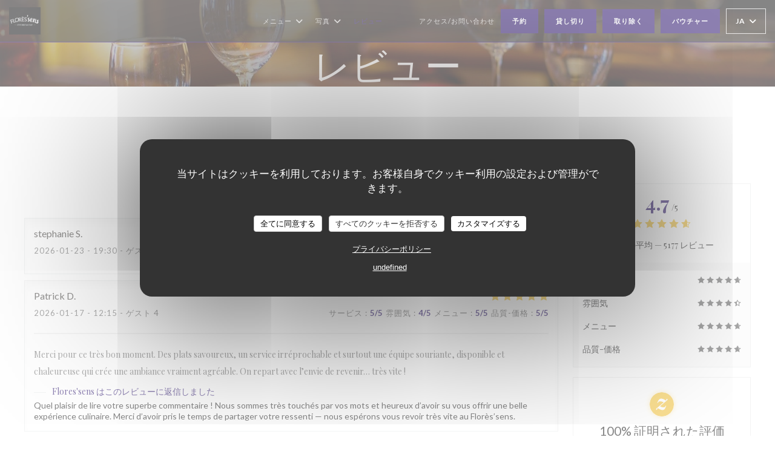

--- FILE ---
content_type: text/html; charset=UTF-8
request_url: https://www.restaurantfloressens.fr/ja/reviews/?page=34
body_size: 14556
content:
<!DOCTYPE html>
<!--[if lt IE 7]>      <html class="no-js lt-ie9 lt-ie8 lt-ie7" lang="ja"> <![endif]-->
<!--[if IE 7]>         <html class="no-js lt-ie9 lt-ie8" lang="ja"> <![endif]-->
<!--[if IE 8]>         <html class="no-js lt-ie9" lang="ja"> <![endif]-->
<!--[if gt IE 8]><!--> <html class="no-js" lang="ja"> <!--<![endif]-->

<head>
	<!-- Meta -->
	<meta charset="utf-8">
	<meta http-equiv="X-UA-Compatible" content="IE=edge" />
	<meta name="viewport" content="width=device-width, initial-scale=1">
	<title>Florensac、Flores'sensのカスタマーレビュー - 評価 4,7 / 5</title>

	<!-- Includes -->
	<meta name="description" content="FlorensacのFlores'sensに関する中立的な顧客レビュー。平均評価:
5点中4,7..." />



<link rel="canonical" href="https://www.restaurantfloressens.fr/ja/reviews/?page=34" />

<!-- Facebook Like and Google -->
<meta property="og:title" content="Florensac、Flores'sensのカスタマーレビュー - 評価 4,7 / 5 " />
<meta property="og:type" content="website" />
<meta property="og:url" content="http://www.restaurantfloressens.fr/ja/reviews/?page=34" />
<meta property="og:image" content="https://ugc.zenchef.com/3/4/2/0/7/9/1/5/2/0/5/4/7/1716540784_432/b2246ec7911b84be193596a40a7a5262.website.jpg" />
<meta property="og:site_name" content="Zenchef" />
<meta property="fb:admins" content="685299127" />
<meta property="place:location:latitude" content="43.3892771" />
<meta property="place:location:longitude" content="3.4632859" />
<meta property="og:description" content="FlorensacのFlores'sensに関する中立的な顧客レビュー。平均評価:
5点中4,7..." />

<meta name="google-site-verification" content="uxvwNWoalgKNC-Vra9-ffp627_icDXnQjGjoHnoj4v4" />

<script>
	window.restaurantId = 342079;
	window.lang = "ja";
	window.API_URL = "//api.zenchef.com/api/v1/";
</script>

	<link rel="alternate" hreflang="x-default" href="https://www.restaurantfloressens.fr/reviews/?page=34" />
<link rel="alternate" hreflang="ja" href="https://www.restaurantfloressens.fr/ja/reviews/?page=34" />
    <link rel="alternate" hreflang="en" href="https://www.restaurantfloressens.fr/en/reviews/?page=34" />
    <link rel="alternate" hreflang="es" href="https://www.restaurantfloressens.fr/es/opiniones/?page=34" />
    <link rel="alternate" hreflang="it" href="https://www.restaurantfloressens.fr/it/recensioni/?page=34" />
    <link rel="alternate" hreflang="de" href="https://www.restaurantfloressens.fr/de/rezensionen/?page=34" />
    <link rel="alternate" hreflang="fr" href="https://www.restaurantfloressens.fr/?page=34" />
    <link rel="alternate" hreflang="pt" href="https://www.restaurantfloressens.fr/pt/avaliacoes/?page=34" />
    <link rel="alternate" hreflang="ru" href="https://www.restaurantfloressens.fr/ru/reviews/?page=34" />
    <link rel="alternate" hreflang="cs" href="https://www.restaurantfloressens.fr/cs/hodnocení/?page=34" />
    <link rel="alternate" hreflang="zh" href="https://www.restaurantfloressens.fr/zh/reviews/?page=34" />
    <link rel="alternate" hreflang="nl" href="https://www.restaurantfloressens.fr/nl/reviews/?page=34" />
    <link rel="alternate" hreflang="el" href="https://www.restaurantfloressens.fr/el/reviews/?page=34" />
	<link rel="shortcut icon" href="https://ugc.zenchef.com/3/4/2/0/7/9/1/5/2/0/5/4/7/1674511228_328/4b36ca51d92fb583614098ec7d2ab909.thumb.png" />
	<!-- Preconnect to CDNs for faster resource loading -->
	<link rel="preconnect" href="https://cdnjs.cloudflare.com" crossorigin>
	<link rel="preconnect" href="https://fonts.googleapis.com" crossorigin>
	<link rel="preconnect" href="https://fonts.gstatic.com" crossorigin>

	<!-- Google Web Fonts -->
	
	<!-- Critical CSS Inline -->
	<style>
		/* Critical styles for above-the-fold content */
		body {margin: 0;}
        		.container {width: 100%; max-width: 1200px; margin: 0 auto;}
        	</style>

	<!-- Critical CSS -->
	<link rel="stylesheet" href="/css/globals/normalize.css">
	<link rel="stylesheet" href="/css/globals/accessibility.css">
	<link rel="stylesheet" href="/css/globals/17/1d0466/_default_/_default_/style.css">

	<!-- Non-critical CSS -->
	<link rel="stylesheet" href="//cdnjs.cloudflare.com/ajax/libs/fancybox/3.5.7/jquery.fancybox.min.css" media="print" onload="this.media='all'">
	<link rel="stylesheet" href="/css/globals/backdrop.css" media="print" onload="this.media='all'">
	<link rel="stylesheet" href="/css/globals/shift-away-subtle.css" media="print" onload="this.media='all'">
	<link rel="stylesheet" href="/css/globals/icomoon.css" media="print" onload="this.media='all'">
	<link rel="stylesheet" href="/css/globals/fontawesome.css" media="print" onload="this.media='all'">
					<link rel="stylesheet" href="/css/css_17/base.css" media="print" onload="this.media='all'">	<link rel="stylesheet" href="/css/globals/17/1d0466/_default_/_default_/nav.css" media="print" onload="this.media='all'">
	<link rel="stylesheet" href="/css/globals/17/1d0466/_default_/_default_/menus.css" media="print" onload="this.media='all'">
	<link rel="stylesheet" href="/css/css_17/1d0466/_default_/_default_/main.css?v=23" media="print" onload="this.media='all'">

	<!-- Fallback for browsers without JS -->
	<noscript>
		<link rel="stylesheet" href="//cdnjs.cloudflare.com/ajax/libs/fancybox/3.5.7/jquery.fancybox.min.css">
		<link rel="stylesheet" href="/css/globals/backdrop.css">
		<link rel="stylesheet" href="/css/globals/shift-away-subtle.css">
		<link rel="stylesheet" href="/css/globals/icomoon.css">
		<link rel="stylesheet" href="/css/globals/fontawesome.css">
		<link rel="stylesheet" href="/css/globals/17/1d0466/_default_/_default_/nav.css">
		<link rel="stylesheet" href="/css/globals/17/1d0466/_default_/_default_/menus.css">
		<link rel="stylesheet" href="/css/css_17/1d0466/_default_/_default_/main.css?v=23">
	</noscript>

	<style>
  </style>


	<!-- Widget URL -->
	<script>
		var hasNewBookingWidget = 1;
	</script>
</head>

<body id="top" class="current-page-reviews">
	<a href="#main-content" class="skip-link sr-only-focusable">メインコンテンツへスキップ</a>

<!-- •••••••••••••••••••••••••••
  Header
••••••••••••••••••••••••••••• -->


	<nav class="nav  s-header" role="navigation" aria-label="メインナビゲーション">
	<div class="homelink">
			<a href="/ja/" title="ホーム Flores'sens">	
			<img class="logo" src="https://ugc.zenchef.com/3/4/2/0/7/9/1/5/2/0/5/4/7/1674511228_328/4b36ca51d92fb583614098ec7d2ab909.png" alt="Logo Flores'sens"/>
		</a>
	</div>
	<div class="nav-items-wrap header-nav">
		<ul class="nav__items">
	<!-- Menu -->
			<li class="nav__item dropdown-wrap nav__item--menus">
			<a title="メニュー" href="/ja/menus/">メニュー <i class="fa fa-angle-down"></i></a>
			<ul class="dropdown">
									<li>
						<a href="/ja/menus/#menu-439427">Menu Bistrot</a>
					</li>
									<li>
						<a href="/ja/menus/#menu-424373">MENU PAUSE FLORES</a>
					</li>
									<li>
						<a href="/ja/menus/#menu-387597">MENU Éveil des Sens</a>
					</li>
							</ul>
		</li>
	
	<!-- Gallery -->
			<li class="nav__item dropdown-wrap nav__item--gallery">
			<a title="写真" href="/ja/photos/">写真 <i class="fa fa-angle-down"></i></a>
			<ul class="dropdown">
									<li>
						<a href="/ja/photos/#entre"> Entrée</a>
					</li>
									<li>
						<a href="/ja/photos/#nos-plats"> Nos Plats</a>
					</li>
									<li>
						<a href="/ja/photos/#nos-desserts"> Nos Desserts</a>
					</li>
									<li>
						<a href="/ja/photos/#notre-chef-nicolas-gros"> Notre Chef Nicolas Gros</a>
					</li>
									<li>
						<a href="/ja/photos/#l-quipe"> L’équipe</a>
					</li>
									<li>
						<a href="/ja/photos/#soire-les-4-saisons-de-flors"> Soirée les 4 saisons de Florès</a>
					</li>
									<li>
						<a href="/ja/photos/#salle-de-rception-repas-de-famille-mariage-sminaire"> salle de réception, repas de famille, mariage, séminaire</a>
					</li>
				
							</ul>
		</li>
	
	
	<!-- Reviews -->
			<li class="nav__item nav__item--reviews">
			<a title="レビュー" href="/ja/reviews/?page=34">レビュー</a>
		</li>
	
	<!-- Events -->
	
	<!-- Press -->
	
	<!-- Restaurants -->
	
	<!-- Custom page -->
				
	<!-- Custom link -->
			<li class="nav__item custom-link">
			<a rel="nofollow" href="https://flores.vin/" rel="noreferer,noopener" target="_blank">
								<span class="sr-only"> ((新しいウィンドウで開きます))</span>
			</a>
		</li>
	
	<!-- Custom button -->
			<li class="nav__item custom-btn">
			<a href="https://flores.vin" target="_blank" rel="noreferer,noopener,nofollow">
								<span class="sr-only"> ((新しいウィンドウで開きます))</span>
			</a>
		</li>
	
	<!-- Contact -->
	<li class="nav__item nav__item--contact">
		<a title="アクセス/お問い合わせ" href="/ja/address-contact/">アクセス/お問い合わせ</a>
	</li>

	<!-- Language -->
	
	<!-- Buttons -->
	</ul>

		<div class="nav__buttons">
			<!-- Buttons -->
			<div class="buttons-wrap-header">
							<a
			class="btn btn--std btn--booking iframe--widget"
            data-zc-action="open">
						予約 					</a>
	
		<a
		data-fancybox data-type='iframe'
		class="btn btn--std btn--privatization iframe--widget"
		href="https://bookings.zenchef.com/privatisation?rid=342079&lang=ja&pid=1001&fullscreen&withCloseButton=1"
        rel="noreferer,noopener"
		target="_blank">
				貸し切り			</a>
	<a
		class="btn btn--std btn--cc iframe--widget"
		href="https://commands.zenchef.com/results?rid=342079&fullscreen&withCloseButton=1"
		target="_blank"
        rel="noreferer,noopener">
				取り除く			</a>
    <a
		class="btn btn--std btn--voucher"
		href="/ja/gifutokado/"
        rel="noreferer,noopener"
		target="_blank">
				バウチャー			</a>
			</div>

			<!-- Language -->
			<div class="dropdown-wrap drodown-wrap--lang btn btn--white">
	<span>
				JA		<i class="fa fa-angle-down"></i>
	</span>
	<ul class="dropdown">
					<li class="lang lang-en">
				<a href="/en/reviews/?page=34">
					<img src="/img/flags/topbar-en.png" class="flag flag-en" alt="en" width="16" height="11">					EN				</a>
			</li>
					<li class="lang lang-es">
				<a href="/es/opiniones/?page=34">
					<img src="/img/flags/topbar-es.png" class="flag flag-es" alt="es" width="16" height="11">					ES				</a>
			</li>
					<li class="lang lang-it">
				<a href="/it/recensioni/?page=34">
					<img src="/img/flags/topbar-it.png" class="flag flag-it" alt="it" width="16" height="11">					IT				</a>
			</li>
					<li class="lang lang-de">
				<a href="/de/rezensionen/?page=34">
					<img src="/img/flags/topbar-de.png" class="flag flag-de" alt="de" width="16" height="11">					DE				</a>
			</li>
					<li class="lang lang-fr">
				<a href="/avis/?page=34">
					<img src="/img/flags/topbar-fr.png" class="flag flag-fr" alt="fr" width="16" height="11">					FR				</a>
			</li>
					<li class="lang lang-pt">
				<a href="/pt/avaliacoes/?page=34">
					<img src="/img/flags/topbar-pt.png" class="flag flag-pt" alt="pt" width="16" height="11">					PT				</a>
			</li>
					<li class="lang lang-ru">
				<a href="/ru/reviews/?page=34">
					<img src="/img/flags/topbar-ru.png" class="flag flag-ru" alt="ru" width="16" height="11">					RU				</a>
			</li>
					<li class="lang lang-cs">
				<a href="/cs/hodnocení/?page=34">
					<img src="/img/flags/topbar-cs.png" class="flag flag-cs" alt="cs" width="16" height="11">					CS				</a>
			</li>
					<li class="lang lang-zh">
				<a href="/zh/reviews/?page=34">
					<img src="/img/flags/topbar-zh.png" class="flag flag-zh" alt="zh" width="16" height="11">					ZH				</a>
			</li>
					<li class="lang lang-nl">
				<a href="/nl/reviews/?page=34">
					<img src="/img/flags/topbar-nl.png" class="flag flag-nl" alt="nl" width="16" height="11">					NL				</a>
			</li>
					<li class="lang lang-el">
				<a href="/el/reviews/?page=34">
					<img src="/img/flags/topbar-el.png" class="flag flag-el" alt="el" width="16" height="11">					EL				</a>
			</li>
			</ul>
</div>

			<!-- Toggle Menu -->
			<div class="burger-button" onclick="display_burger_menu()" role="button" tabindex="0" aria-label="メニューを開く/閉じる" aria-expanded="false" aria-controls="burger-menu">
				<span class="burger-button__item"></span>
				<span class="burger-button__item"></span>
				<span class="burger-button__item"></span>
			</div>
		</div>
	</div>
</nav>

<!-- Burger Menu -->
<div class="burger-menu " id="burger-menu" role="dialog" aria-modal="true" aria-label="メインナビゲーション">
	<div class="burger-menu-items-wrap">
		<ul class="burger-menu__items">
			<!-- Menu -->
							<li class="burger-menu__item burger-menu__item--menus dropdown-wrap">
					<span>
						<a class="burger-menu__dropdown-link" title="メニュー" href="/ja/menus/">メニュー</a>
						<i class="fa fa-angle-down" onclick="display_burger_dropdown(this)" role="button" tabindex="0" aria-label="サブメニューを展開" aria-expanded="false"></i>
					</span>
					<ul class="dropdown">
													<li>
								<a onclick="remove_burger_menu()" href="/ja/menus/#menu-439427">Menu Bistrot</a>
							</li>
													<li>
								<a onclick="remove_burger_menu()" href="/ja/menus/#menu-424373">MENU PAUSE FLORES</a>
							</li>
													<li>
								<a onclick="remove_burger_menu()" href="/ja/menus/#menu-387597">MENU Éveil des Sens</a>
							</li>
											</ul>
				</li>
			
			<!-- Gallery -->
							<li class="burger-menu__item burger-menu__item--gallery dropdown-wrap">
					<span>
						<a class="burger-menu__dropdown-link" title="写真" href="/ja/photos/">写真</a>
						<i class="fa fa-angle-down" onclick="display_burger_dropdown(this)" role="button" tabindex="0" aria-label="サブメニューを展開" aria-expanded="false"></i>
					</span>
					<ul class="dropdown">
													<li>
								<a onclick="remove_burger_menu()" href="/ja/photos/#entre"> Entrée</a>
							</li>
													<li>
								<a onclick="remove_burger_menu()" href="/ja/photos/#nos-plats"> Nos Plats</a>
							</li>
													<li>
								<a onclick="remove_burger_menu()" href="/ja/photos/#nos-desserts"> Nos Desserts</a>
							</li>
													<li>
								<a onclick="remove_burger_menu()" href="/ja/photos/#notre-chef-nicolas-gros"> Notre Chef Nicolas Gros</a>
							</li>
													<li>
								<a onclick="remove_burger_menu()" href="/ja/photos/#l-quipe"> L’équipe</a>
							</li>
													<li>
								<a onclick="remove_burger_menu()" href="/ja/photos/#soire-les-4-saisons-de-flors"> Soirée les 4 saisons de Florès</a>
							</li>
													<li>
								<a onclick="remove_burger_menu()" href="/ja/photos/#salle-de-rception-repas-de-famille-mariage-sminaire"> salle de réception, repas de famille, mariage, séminaire</a>
							</li>
						
											</ul>
				</li>
				
			
			<!-- Reviews -->
							<li class="burger-menu__item burger-menu__item--reviews">
					<a title="レビュー" href="/ja/reviews/?page=34">レビュー</a>
				</li>
			
			<!-- Events -->
			
			<!-- Press -->
			
			<!-- Restaurants -->
			
			<!-- Custom page -->
										
			<!-- Custom link -->
							<li class="burger-menu__item custom-link">
					<a rel="nofollow" href="https://flores.vin/" rel="noreferer,noopener" target="_blank">
												<span class="sr-only"> ((新しいウィンドウで開きます))</span>
					</a>
				</li>
			
			<!-- Custom button -->
							<li class="burger-menu__item custom-btn">
					<a href="https://flores.vin" rel="noreferer,noopener" target="_blank" rel="nofollow">
												<span class="sr-only"> ((新しいウィンドウで開きます))</span>
					</a>
				</li>
			
			<!-- Contact -->
			<li class="burger-menu__item burger-menu__item--contact">
				<a title="アクセス/お問い合わせ" href="/ja/address-contact/">アクセス/お問い合わせ</a>
			</li>
		</ul>

		<!-- Buttons -->
		<div class="buttons-wrap-header">
						<a
			class="btn btn--std btn--booking iframe--widget"
            data-zc-action="open">
						予約 					</a>
	
		<a
		data-fancybox data-type='iframe'
		class="btn btn--std btn--privatization iframe--widget"
		href="https://bookings.zenchef.com/privatisation?rid=342079&lang=ja&pid=1001&fullscreen&withCloseButton=1"
        rel="noreferer,noopener"
		target="_blank">
				貸し切り			</a>
	<a
		class="btn btn--std btn--cc iframe--widget"
		href="https://commands.zenchef.com/results?rid=342079&fullscreen&withCloseButton=1"
		target="_blank"
        rel="noreferer,noopener">
				取り除く			</a>
    <a
		class="btn btn--std btn--voucher"
		href="/ja/gifutokado/"
        rel="noreferer,noopener"
		target="_blank">
				バウチャー			</a>
		</div>

		<!-- Language -->
		<ul class="language-list">
			<li class="lang lang-en">
					<a class="btn-circle btn--small btn--ghost" href="/en/reviews/?page=34">
				EN			</a>
				</li>
			<li class="lang lang-es">
					<a class="btn-circle btn--small btn--ghost" href="/es/opiniones/?page=34">
				ES			</a>
				</li>
			<li class="lang lang-it">
					<a class="btn-circle btn--small btn--ghost" href="/it/recensioni/?page=34">
				IT			</a>
				</li>
			<li class="lang lang-de">
					<a class="btn-circle btn--small btn--ghost" href="/de/rezensionen/?page=34">
				DE			</a>
				</li>
			<li class="lang lang-fr">
					<a class="btn-circle btn--small btn--ghost" href="/avis/?page=34">
				FR			</a>
				</li>
			<li class="lang lang-pt">
					<a class="btn-circle btn--small btn--ghost" href="/pt/avaliacoes/?page=34">
				PT			</a>
				</li>
			<li class="lang lang-ru">
					<a class="btn-circle btn--small btn--ghost" href="/ru/reviews/?page=34">
				RU			</a>
				</li>
			<li class="lang lang-cs">
					<a class="btn-circle btn--small btn--ghost" href="/cs/hodnocení/?page=34">
				CS			</a>
				</li>
			<li class="lang lang-zh">
					<a class="btn-circle btn--small btn--ghost" href="/zh/reviews/?page=34">
				ZH			</a>
				</li>
			<li class="lang lang-nl">
					<a class="btn-circle btn--small btn--ghost" href="/nl/reviews/?page=34">
				NL			</a>
				</li>
			<li class="lang lang-el">
					<a class="btn-circle btn--small btn--ghost" href="/el/reviews/?page=34">
				EL			</a>
				</li>
	</ul>

		<!-- Social media -->
			</div>
</div>
<div class="page-header page-header--single page-hero" style="background-image:url(https://www.restaurantfloressens.fr/i/flores-sens/pages/reviews.small_original.jpg)">
	<div class="row page-header__content narrow">
		<article class="col-full">
			<h1 class="page-header__title">レビュー</h1>
		</article>
	</div>
	
	<!-- Social media -->
		
	<!-- <a href="#works" class="scroll-down scroll-link smoothscroll"></a> -->
</div>
<section id="works" class="s--reviews s-works target-section">
	<div class="row grid grid-w-sidebar">
		<div class="reviews-wrap grid">
			<!-- content -->
			<html><head><link rel="shortcut icon" href="/build/favicon.ico"><link href="/build/bundle.f9287.css" rel="stylesheet" media="only x" onload="this.media='all'"><noscript><link rel="stylesheet" href="/build/bundle.f9287.css"></noscript><script crossorigin="anonymous" src="/build/bundle.095a0.esm.js" type="module"></script><script nomodule="" src="/build/polyfills.a3b7c.js"></script><script nomodule="" defer="defer" src="/build/bundle.030f3.js"></script></head><body></body></html>			<div class="my-preact-app">
			</div>

			<!-- Widgets TripAdvisor -->
					</div>

		<div class="side sticky">
			<div class="reviews__global reviews__global--side">
	<div class="reviews-global__average">
		<div>
			<span class="reviews-global__note">4.7</span>
			<span class="reviews-global__total">/5</span>
		</div>

		<div>
			<div class="stars">
				<span class="stars__filled" style="width: 93.978%"></span>
			</div>
			<p class="reviews-global__number">評価の平均 — <span>5177 レビュー</span></p>
		</div>
	</div>
	
	<div class="reviews-global__details">
		<div class="reviews-global__criterion">
			<span>サービス</span>
			<div class="stars">
				<span class="stars__filled-black" style="width: 94%"></span>
			</div>
		</div>
		<div class="reviews-global__criterion">
			<span>雰囲気</span>
			<div class="stars">
				<span class="stars__filled-black" style="width: 90%"></span>
			</div>
		</div>
		<div class="reviews-global__criterion">
			<span>メニュー</span>
			<div class="stars">
				<span class="stars__filled-black" style="width: 94%"></span>
			</div>
		</div>
		<div class="reviews-global__criterion">
			<span>品質-価格</span>
			<div class="stars">
				<span class="stars__filled-black" style="width: 94%"></span>
			</div>
		</div>
	</div>
</div><div class="reviews__verified">
	<img src="/img/badge-avis-zenchef.png" alt="100% 証明された評価">
	<div class="reviews-verified__text">
		<h4>100% 証明された評価</h4>
		<p>予約をしたお客様のみが評価できます</p>
	</div>
</div>		</div>
	</div>
</section>

	<section class="s-works section-footer-block" style="background-image:url(https://www.restaurantfloressens.fr/i/flores-sens/pages/reviews.small_original.jpg)">
		<div class="row wide section-intro ">
			<div class="col-three tab-full left footer-block">
				<h3 class="separator-light">場所</h3>
				<p class="text-light">
				    <a class="restaurant-address" href="https://www.google.com/maps/dir/?api=1&destination=Flores%27sens+5+Avenue+des+Vendanges++34510+Florensac+fr" target="_blank" rel="noreferer,noopener">
	5 Avenue des Vendanges		34510 Florensac	<span class="sr-only"> ((新しいウィンドウで開きます))</span>
</a>
                    <br>
				    <a class="restaurant-phone" href="tel:0428316975">04 28 31 69 75</a>                    <br>
                    				</p>
			</div>

			<div class="social-media_newsletter-wrap col-three tab-full left footer-block">
				<h3 class="separator-light">フォローしてください</h3>

				<!-- Social media -->
				
				<!--Newsletter-->
				<a data-fancybox data-type="iframe" href="//nl.zenchef.com/optin-form.php?rpid=rpid_1NQ74BDB&lang=ja" class="btn btn--std btn--newsletter" rel="noreferer,noopener" target="_blank">
		ニュースレター	</a>
			</div>

			<!-- Booking's button -->
			<div class="col-three tab-full left footer-block">
				<h3 class="separator-light">ご予約</h3>
							<a
			class="btn btn--std btn--booking iframe--widget"
            data-zc-action="open">
						予約 					</a>
	
		<a
		data-fancybox data-type='iframe'
		class="btn btn--std btn--privatization iframe--widget"
		href="https://bookings.zenchef.com/privatisation?rid=342079&lang=ja&pid=1001&fullscreen&withCloseButton=1"
        rel="noreferer,noopener"
		target="_blank">
				貸し切り			</a>
	<a
		class="btn btn--std btn--cc iframe--widget"
		href="https://commands.zenchef.com/results?rid=342079&fullscreen&withCloseButton=1"
		target="_blank"
        rel="noreferer,noopener">
				取り除く			</a>
    <a
		class="btn btn--std btn--voucher"
		href="/ja/gifutokado/"
        rel="noreferer,noopener"
		target="_blank">
				バウチャー			</a>
			</div>

			<!-- Rewards -->
					</div>
	</section>

	<!--2nd Footer Section-->
	<footer>
		<div class="footer__text">
			<p class="footer__copyright">
	&copy; 2026 Flores'sens — このレストランウェブサイトの作成者 	<a href="https://www.zenchef.com/" rel="noopener" target="_blank" class="zcf-link">Zenchef<span class="sr-only"> ((新しいウィンドウで開きます))</span></a>
</p>
			<p class="footer__links">
    	<a class="separator-tiny" href="/ja/hoteki-joho/" rel="nofollow" target="_blank">免責<span class="sr-only"> ((新しいウィンドウで開きます))</span></a>
	<a class="separator-tiny" href="https://bookings.zenchef.com/gtc?rid=342079&host=www.restaurantfloressens.fr" rel="nofollow" target="_blank">利用規約<span class="sr-only"> ((新しいウィンドウで開きます))</span></a>
	<a class="separator-tiny" href="/ja/puraibashi-porishi/" rel="nofollow" target="_blank">個人情報保護方針<span class="sr-only"> ((新しいウィンドウで開きます))</span></a>
	<a class="separator-tiny" href="/ja/cookie-policy/" rel="nofollow" target="_blank">クッキー ポリシー<span class="sr-only"> ((新しいウィンドウで開きます))</span></a>
	<a class="separator-tiny" href="/ja/akuseshibiriti/" rel="nofollow" target="_blank">アクセシビリティ<span class="sr-only"> ((新しいウィンドウで開きます))</span></a>
</p>
		</div>

		<div class="go-top">
			<a class="smoothscroll" title="Back to Top" href="#top"><i class="fas fa-long-arrow-alt-up"></i></a>
		</div>
	</footer>

	<div id="preloader">
		<div id="loader"></div>
	</div>

	<!-- Loader -->
<div class="loader-wrap loader-wrap--dark">
	<div class="loader">
		<div class="homelink">
			<a href="/ja/" title="ホーム Flores'sens">	
			<img class="logo" src="https://ugc.zenchef.com/3/4/2/0/7/9/1/5/2/0/5/4/7/1674511228_328/4b36ca51d92fb583614098ec7d2ab909.png" alt="Logo Flores'sens"/>
		</a>
	</div>	</div>
</div>
<!-- JS -->
<script>
	var template = '17';
	var templateIdForWidget = '17';
</script>
<script src="//ajax.googleapis.com/ajax/libs/jquery/3.4.1/jquery.min.js"></script>
<script src="/js/libs/jquery.form.js?v=23"></script>
<script src="/js/libs/jquery.validate.js?v=23"></script>
<script src="/js/libs/jquery.validate.ajax.js?v=23"></script>
<!-- <script src="/js/libs/modernizr-3.6.0.min.js?v=23"></script> -->
<script src="//cdnjs.cloudflare.com/ajax/libs/fancybox/3.5.7/jquery.fancybox.min.js"></script>
<script src="/js/libs/popper.min.js?v=23"></script>
<script src="/js/libs/tippy-bundle.iife.min.js?v=23"></script>

<script src="/js/globals/script.js?v=23"></script>
<script src="/js/globals/getRestoIdKonamiCode.js?v=23"></script>

	<script src="/js/js_17/main.js?v=23"></script>



	<script src="/js/js_17/pace.min.js?v=23"></script>
	<script src="/js/js_17/plugins.js?v=23"></script>

<!-- Includes -->
<div id="modal-contact" class="modal" style="display: none; max-width: 500px;">
	<h3>お問い合わせはこちら<br />
以下のフォームにご記入ください。</h3>
	<form name="contact-form" class="form" id="contact-form" action="#" novalidate="novalidate">
	<input type="hidden" name="restaurant_public_id" id="restaurant_public_id" value="rpid_1NQ74BDB">
	<input type="hidden" name="lang" id="lang" value="ja">
	<input type="hidden" name="token" id="token" value="e5a69a729c35af9e5661ef0de8ce66dc">

	<!-- Error summary for screen readers (WCAG 3.3.1) -->
	<div id="contact-form-errors" class="form-error-summary sr-only" role="alert" aria-live="polite" aria-atomic="true"></div>

	<div class="input--small">
		<input type="text" name="firstname" id="firstname" value="" placeholder="名 *" aria-label="名" autocomplete="given-name" required="required" aria-required="true" aria-describedby="firstname-error">
		<span id="firstname-error" class="form-field-error" role="alert"></span>
	</div>

	<div class="input--small">
		<input type="text" name="lastname" id="lastname" value="" placeholder="姓 *" aria-label="姓" autocomplete="family-name" required="required" aria-required="true" aria-describedby="lastname-error">
		<span id="lastname-error" class="form-field-error" role="alert"></span>
	</div>

	<div class="input--small">
		<input type="email" name="email" id="email" value="" placeholder="メールアドレス *" aria-label="メールアドレス" autocomplete="email" required="required" aria-required="true" aria-describedby="email-error" data-msg-email="有効なメールアドレスを入力してください。">
		<span id="email-error" class="form-field-error" role="alert"></span>
	</div>

	<div class="input--small">
		<input type="text" name="phone" id="phone" value="" placeholder="電話番号 *" aria-label="電話番号" autocomplete="tel" required="required" aria-required="true" aria-describedby="phone-error">
		<span id="phone-error" class="form-field-error" role="alert"></span>
	</div>

	<div class="input--full">
		<textarea name="message" id="message" placeholder="メッセージ" aria-label="メッセージ" rows="6" aria-describedby="message-error"></textarea>
		<span id="message-error" class="form-field-error" role="alert"></span>
	</div>
        <div class="input--full" style="font-size:10px !important;">
        In accordance with data protection regulations, you have the right to opt out of marketing communications. UK residents can register with the Telephone Preference Service at <a href="https://www.tpsonline.org.uk" target="_blank" rel="noopener noreferrer">tpsonline.org.uk</a>. US residents can register at <a href="https://www.donotcall.gov" target="_blank" rel="noopener noreferrer">donotcall.gov</a>. For more information about how we process your data, please see our <a href="/ja/puraibashi-porishi/" target="_blank">privacy policy</a>.    </div>
    
	<input class="btn btn--std input--full" type="submit" id="send" value="送信">

	<div class="step2 hidden">
		<strong>Thank you!</strong>メッセージを受け取りました。<br> 予約のリクエストは、直接「予約」ボタンをクリックしてください。	</div>
</form>
</div>    <script id="restaurantJsonLd" type="application/ld+json">
{
    "@context":"https://schema.googleapis.com"
    ,"@type":"Restaurant"
    ,"@id":"https://www.restaurantfloressens.fr"
    ,"image":"https://ugc.zenchef.com/3/4/2/0/7/9/1/5/2/0/5/4/7/1716540784_432/b2246ec7911b84be193596a40a7a5262.website.jpg"
    ,"name":"Flores&#039;sens"
    ,"address":{
        "@type":"PostalAddress",
        "addressLocality":"Florensac",
        "postalCode":"34510",
        "streetAddress":"5 Avenue des Vendanges",
        "addressCountry":"FR",
        "addressRegion":"Florensac"
    }
    ,"priceRange":"€€€"
    ,"servesCuisine":["\u30d3\u30b9\u30c8\u30ed\u30ce\u30df\u30fc\u30af"]    ,"telephone":"0467770305"
    ,"url":"https://www.restaurantfloressens.fr"
    ,"geo":{
        "@type":"GeoCoordinates",
        "latitude":"43.3892771",
        "longitude":"3.4632859"
    }
        ,"logo":"https://ugc.zenchef.com/3/4/2/0/7/9/1/5/2/0/5/4/7/1716540784_432/b2246ec7911b84be193596a40a7a5262.website.jpg"
    
        ,"potentialAction":[
    {
        "@type":"ReserveAction",
        "target":{
            "@type":"EntryPoint",
            "urlTemplate":"https://www.restaurantfloressens.fr/ja/teburu-o-yoyaku-suru/?lang=ja&rid=342079",
            "inLanguage":"ja",
            "actionPlatform":[
                "http://schema.org/MobileWebPlatform",
                "http://schema.org/DesktopWebPlatform",
                "http://schema.org/IOSPlatform",
                "http://schema.org/AndroidPlatform"
            ]
        },
        "result":{
            "@type":"FoodEstablishmentReservation",
            "name":"予約 "
        }
    }
    ]
    
        ,"aggregateRating": {
        "@type": "AggregateRating",
	    "worstRating": "0",
	    "bestRating": "5",
	    "ratingValue": "4.7",
	    "ratingCount": "5177"
	}
	
        ,"acceptsReservations" : "yes"
    
    ,"hasMenu":"https://www.restaurantfloressens.fr/ja/menus/"

    
    
    
    
    
    
    
        ,
    "review": [

    ]
    }
</script><script src="/js/libs/tarteaucitron/tarteaucitron.js?v=3"></script>
<style>
    /* Hide tarteaucitron button icons */
    #tarteaucitronRoot .tarteaucitronCheck::before,
    #tarteaucitronRoot .tarteaucitronCross::before,
    #tarteaucitronRoot .tarteaucitronPlus::before {
        display: none !important;
    }
    
    /* Remove text shadow from Allow/Deny buttons */
    #tarteaucitronRoot .tarteaucitronAllow,
    #tarteaucitronRoot .tarteaucitronDeny {
        text-shadow: none !important;
    }
    
    /* Replace icon with Cookies button */
    #tarteaucitronIcon #tarteaucitronManager {
        background: #333;
        border-radius: 4px !important;
        padding: 10px 20px !important;
    }
    
    #tarteaucitronIcon #tarteaucitronManager img {
        display: none !important;
    }
    
    #tarteaucitronIcon #tarteaucitronManager:after {
        content: "🍪";
        color: #fff;
        font-size: 20px !important;
        line-height: 1;
    }
    
    #tarteaucitronIcon #tarteaucitronManager:hover {
        background: #555;
    }
    
    /* Change button colors to neutral (no red/green) */
    #tarteaucitronRoot .tarteaucitronAllow,
    #tarteaucitronRoot .tarteaucitronDeny {
        background-color: #ffffff !important;
        color: #333333 !important;
        border: 1px solid #cccccc !important;
    }
    
    #tarteaucitronRoot .tarteaucitronAllow:hover,
    #tarteaucitronRoot .tarteaucitronDeny:hover {
        background-color: #f5f5f5 !important;
    }
    
    /* Visual feedback for selected state - change background color */
    #tarteaucitronRoot .tarteaucitronIsAllowed .tarteaucitronAllow {
        background-color: #4a90e2 !important;
        color: #ffffff !important;
        border-color: #4a90e2 !important;
    }
    
    #tarteaucitronRoot .tarteaucitronIsDenied .tarteaucitronDeny {
        background-color: #7a7a7a !important;
        color: #ffffff !important;
        border-color: #7a7a7a !important;
    }
    
    /* Reduce font size for disclaimer paragraph */
    #tarteaucitronInfo {
        font-size: 13px !important;
        line-height: 1.4 !important;
    }
    
    /* Also apply neutral colors to Accept All/Deny All buttons */
    #tarteaucitronRoot #tarteaucitronAllAllowed,
    #tarteaucitronRoot #tarteaucitronAllDenied,
    #tarteaucitronRoot .tarteaucitronCTAButton {
        background-color: #ffffff !important;
        color: #333333 !important;
        border: 1px solid #cccccc !important;
    }
    
    #tarteaucitronRoot #tarteaucitronAllAllowed:hover,
    #tarteaucitronRoot #tarteaucitronAllDenied:hover,
    #tarteaucitronRoot .tarteaucitronCTAButton:hover {
        background-color: #f5f5f5 !important;
    }
    
    /* When Accept All is clicked */
    #tarteaucitronRoot #tarteaucitronAllAllowed:active,
    #tarteaucitronRoot #tarteaucitronAllAllowed:focus {
        background-color: #4a90e2 !important;
        color: #ffffff !important;
    }
    
    /* When Deny All is clicked */
    #tarteaucitronRoot #tarteaucitronAllDenied:active,
    #tarteaucitronRoot #tarteaucitronAllDenied:focus {
        background-color: #7a7a7a !important;
        color: #ffffff !important;
    }
    
    /* Style cookie policy and privacy policy as white text links */
    #tarteaucitron #tarteaucitronCookiePolicyUrlDialog,
    #tarteaucitron #tarteaucitronPrivacyUrlDialog {
        background: transparent !important;
        color: #fff !important;
        font-size: 13px !important;
        margin-bottom: 3px !important;
        margin-left: 7px !important;
        padding: 0 !important;
        border: 0 !important;
        border-radius: 0 !important;
        display: inline-block !important;
        line-height: normal !important;
        font-family: inherit !important;
        font-weight: normal !important;
        text-align: center !important;
        vertical-align: baseline !important;
        cursor: pointer !important;
        text-decoration: underline !important;
    }
    
    #tarteaucitron #tarteaucitronCookiePolicyUrlDialog:hover,
    #tarteaucitron #tarteaucitronPrivacyUrlDialog:hover {
        text-decoration: none !important;
    }
    
    /* For the ones in the alert banner */
    #tarteaucitronAlertBig #tarteaucitronCookiePolicyUrl,
    #tarteaucitronAlertBig #tarteaucitronPrivacyUrl {
        background: transparent !important;
        color: #fff !important;
        font-size: 13px !important;
        margin-bottom: 3px !important;
        margin-left: 7px !important;
        padding: 0 !important;
        display: inline-block !important;
        cursor: pointer !important;
        text-decoration: underline !important;
        border: 0 !important;
    }
    
    #tarteaucitronAlertBig #tarteaucitronCookiePolicyUrl:hover,
    #tarteaucitronAlertBig #tarteaucitronPrivacyUrl:hover {
        text-decoration: none !important;
    }
    
    /* Change font size from 16px to 13px for all these buttons */
    #tarteaucitronAlertBig #tarteaucitronCloseAlert,
    #tarteaucitronAlertBig #tarteaucitronPersonalize,
    #tarteaucitronAlertBig #tarteaucitronPersonalize2,
    .tarteaucitronCTAButton,
    #tarteaucitronRoot .tarteaucitronDeny,
    #tarteaucitronRoot .tarteaucitronAllow {
        font-size: 13px !important;
    }
    
    /* Ensure consistent border radius for action buttons only */
    #tarteaucitronAlertBig #tarteaucitronCloseAlert {
        border-radius: 4px !important;
    }
</style>
<script>
    // Define Waze embed service
    tarteaucitron.services = tarteaucitron.services || {};
    tarteaucitron.services.wazeembed = {
        "key": "wazeembed",
        "type": "api",
        "name": "Waze Map (Google)",
        "uri": "https://www.waze.com/legal/privacy",
        "needConsent": true,
        "cookies": ['NID', 'SID', 'HSID', 'APISID', 'SAPISID', '1P_JAR'],
        "js": function () {
            "use strict";
            tarteaucitron.fallback(['wazeembed'], function (x) {
                var frame_title = tarteaucitron.getElemAttr(x, "title") || 'Waze map iframe',
                    width = tarteaucitron.getElemAttr(x, "data-width") || '100%',
                    height = tarteaucitron.getElemAttr(x, "data-height") || '400',
                    url = tarteaucitron.getElemAttr(x, "data-url");

                return '<iframe title="' + frame_title + '" src="' + url + '" width="' + width + '" height="' + height + '" style="border: 0; width: 100%;" allowfullscreen></iframe>';
            });
        },
        "fallback": function () {
            "use strict";
            var id = 'wazeembed';
            tarteaucitron.fallback(['wazeembed'], function (elem) {
                elem.style.width = '100%';
                elem.style.height = '400px';
                return tarteaucitron.engage(id);
            });
        }
    };

    $(document).ready(function() {
        //Facebook
        (tarteaucitron.job = tarteaucitron.job || []).push('facebook');

        //Twitter
        (tarteaucitron.job = tarteaucitron.job || []).push('twitter');

        //Google jsAPI
        (tarteaucitron.job = tarteaucitron.job || []).push('jsapi');
        
        //Waze Maps
        (tarteaucitron.job = tarteaucitron.job || []).push('wazeembed');

        
        
        
        tarteaucitron.init({
            "hashtag": "#tarteaucitron",
            "highPrivacy": true,
            "orientation": "middle",
            "adblocker": false,
            "showAlertSmall": false,
            "cookieslist": true,
            "removeCredit": true,
            "mandatory": true,
            "mandatoryCta": false,
            "iconPosition": "BottomLeft",
            "googleConsentMode": true,
            "showDetailsOnClick": false,
            "privacyUrl": "/ja/puraibashi-porishi/",
            "cookiePolicyUrl": "/ja/cookie-policy/",
        });

    });
</script>
<!-- Zenchef Widget SDK -->
<script>;(function (d, s, id) {const el = d.getElementsByTagName(s)[0]; if (d.getElementById(id) || el.parentNode == null) {return;} var js = d.createElement(s);  js.id = id; js.async = true; js.src = 'https://sdk.zenchef.com/v1/sdk.min.js';  el.parentNode.insertBefore(js, el); })(document, 'script', 'zenchef-sdk')</script>
<div
        class="zc-widget-config"
        data-restaurant="342079"
        data-lang="ja"
></div>
</body>
</html>
